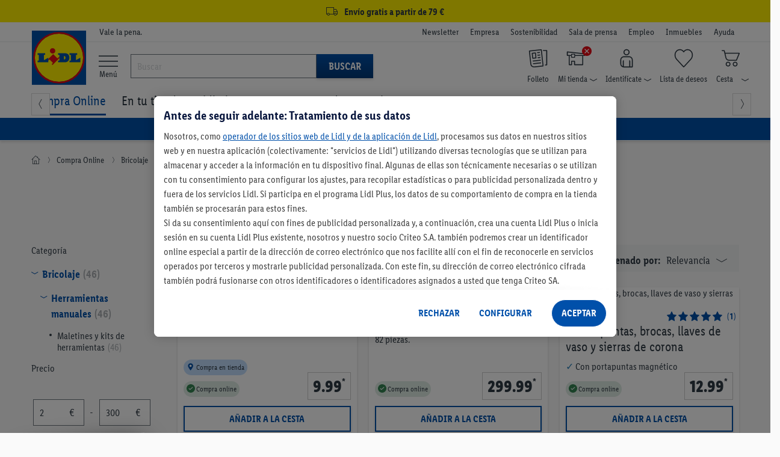

--- FILE ---
content_type: text/html; charset=utf-8
request_url: https://www.google.com/recaptcha/api2/anchor?ar=1&k=6LethqgZAAAAAEZwXwfi_iP0dceTTwTKFX7moBuH&co=aHR0cHM6Ly93d3cubGlkbC5lczo0NDM.&hl=en&v=N67nZn4AqZkNcbeMu4prBgzg&size=invisible&anchor-ms=20000&execute-ms=30000&cb=8198m4axkm52
body_size: 49722
content:
<!DOCTYPE HTML><html dir="ltr" lang="en"><head><meta http-equiv="Content-Type" content="text/html; charset=UTF-8">
<meta http-equiv="X-UA-Compatible" content="IE=edge">
<title>reCAPTCHA</title>
<style type="text/css">
/* cyrillic-ext */
@font-face {
  font-family: 'Roboto';
  font-style: normal;
  font-weight: 400;
  font-stretch: 100%;
  src: url(//fonts.gstatic.com/s/roboto/v48/KFO7CnqEu92Fr1ME7kSn66aGLdTylUAMa3GUBHMdazTgWw.woff2) format('woff2');
  unicode-range: U+0460-052F, U+1C80-1C8A, U+20B4, U+2DE0-2DFF, U+A640-A69F, U+FE2E-FE2F;
}
/* cyrillic */
@font-face {
  font-family: 'Roboto';
  font-style: normal;
  font-weight: 400;
  font-stretch: 100%;
  src: url(//fonts.gstatic.com/s/roboto/v48/KFO7CnqEu92Fr1ME7kSn66aGLdTylUAMa3iUBHMdazTgWw.woff2) format('woff2');
  unicode-range: U+0301, U+0400-045F, U+0490-0491, U+04B0-04B1, U+2116;
}
/* greek-ext */
@font-face {
  font-family: 'Roboto';
  font-style: normal;
  font-weight: 400;
  font-stretch: 100%;
  src: url(//fonts.gstatic.com/s/roboto/v48/KFO7CnqEu92Fr1ME7kSn66aGLdTylUAMa3CUBHMdazTgWw.woff2) format('woff2');
  unicode-range: U+1F00-1FFF;
}
/* greek */
@font-face {
  font-family: 'Roboto';
  font-style: normal;
  font-weight: 400;
  font-stretch: 100%;
  src: url(//fonts.gstatic.com/s/roboto/v48/KFO7CnqEu92Fr1ME7kSn66aGLdTylUAMa3-UBHMdazTgWw.woff2) format('woff2');
  unicode-range: U+0370-0377, U+037A-037F, U+0384-038A, U+038C, U+038E-03A1, U+03A3-03FF;
}
/* math */
@font-face {
  font-family: 'Roboto';
  font-style: normal;
  font-weight: 400;
  font-stretch: 100%;
  src: url(//fonts.gstatic.com/s/roboto/v48/KFO7CnqEu92Fr1ME7kSn66aGLdTylUAMawCUBHMdazTgWw.woff2) format('woff2');
  unicode-range: U+0302-0303, U+0305, U+0307-0308, U+0310, U+0312, U+0315, U+031A, U+0326-0327, U+032C, U+032F-0330, U+0332-0333, U+0338, U+033A, U+0346, U+034D, U+0391-03A1, U+03A3-03A9, U+03B1-03C9, U+03D1, U+03D5-03D6, U+03F0-03F1, U+03F4-03F5, U+2016-2017, U+2034-2038, U+203C, U+2040, U+2043, U+2047, U+2050, U+2057, U+205F, U+2070-2071, U+2074-208E, U+2090-209C, U+20D0-20DC, U+20E1, U+20E5-20EF, U+2100-2112, U+2114-2115, U+2117-2121, U+2123-214F, U+2190, U+2192, U+2194-21AE, U+21B0-21E5, U+21F1-21F2, U+21F4-2211, U+2213-2214, U+2216-22FF, U+2308-230B, U+2310, U+2319, U+231C-2321, U+2336-237A, U+237C, U+2395, U+239B-23B7, U+23D0, U+23DC-23E1, U+2474-2475, U+25AF, U+25B3, U+25B7, U+25BD, U+25C1, U+25CA, U+25CC, U+25FB, U+266D-266F, U+27C0-27FF, U+2900-2AFF, U+2B0E-2B11, U+2B30-2B4C, U+2BFE, U+3030, U+FF5B, U+FF5D, U+1D400-1D7FF, U+1EE00-1EEFF;
}
/* symbols */
@font-face {
  font-family: 'Roboto';
  font-style: normal;
  font-weight: 400;
  font-stretch: 100%;
  src: url(//fonts.gstatic.com/s/roboto/v48/KFO7CnqEu92Fr1ME7kSn66aGLdTylUAMaxKUBHMdazTgWw.woff2) format('woff2');
  unicode-range: U+0001-000C, U+000E-001F, U+007F-009F, U+20DD-20E0, U+20E2-20E4, U+2150-218F, U+2190, U+2192, U+2194-2199, U+21AF, U+21E6-21F0, U+21F3, U+2218-2219, U+2299, U+22C4-22C6, U+2300-243F, U+2440-244A, U+2460-24FF, U+25A0-27BF, U+2800-28FF, U+2921-2922, U+2981, U+29BF, U+29EB, U+2B00-2BFF, U+4DC0-4DFF, U+FFF9-FFFB, U+10140-1018E, U+10190-1019C, U+101A0, U+101D0-101FD, U+102E0-102FB, U+10E60-10E7E, U+1D2C0-1D2D3, U+1D2E0-1D37F, U+1F000-1F0FF, U+1F100-1F1AD, U+1F1E6-1F1FF, U+1F30D-1F30F, U+1F315, U+1F31C, U+1F31E, U+1F320-1F32C, U+1F336, U+1F378, U+1F37D, U+1F382, U+1F393-1F39F, U+1F3A7-1F3A8, U+1F3AC-1F3AF, U+1F3C2, U+1F3C4-1F3C6, U+1F3CA-1F3CE, U+1F3D4-1F3E0, U+1F3ED, U+1F3F1-1F3F3, U+1F3F5-1F3F7, U+1F408, U+1F415, U+1F41F, U+1F426, U+1F43F, U+1F441-1F442, U+1F444, U+1F446-1F449, U+1F44C-1F44E, U+1F453, U+1F46A, U+1F47D, U+1F4A3, U+1F4B0, U+1F4B3, U+1F4B9, U+1F4BB, U+1F4BF, U+1F4C8-1F4CB, U+1F4D6, U+1F4DA, U+1F4DF, U+1F4E3-1F4E6, U+1F4EA-1F4ED, U+1F4F7, U+1F4F9-1F4FB, U+1F4FD-1F4FE, U+1F503, U+1F507-1F50B, U+1F50D, U+1F512-1F513, U+1F53E-1F54A, U+1F54F-1F5FA, U+1F610, U+1F650-1F67F, U+1F687, U+1F68D, U+1F691, U+1F694, U+1F698, U+1F6AD, U+1F6B2, U+1F6B9-1F6BA, U+1F6BC, U+1F6C6-1F6CF, U+1F6D3-1F6D7, U+1F6E0-1F6EA, U+1F6F0-1F6F3, U+1F6F7-1F6FC, U+1F700-1F7FF, U+1F800-1F80B, U+1F810-1F847, U+1F850-1F859, U+1F860-1F887, U+1F890-1F8AD, U+1F8B0-1F8BB, U+1F8C0-1F8C1, U+1F900-1F90B, U+1F93B, U+1F946, U+1F984, U+1F996, U+1F9E9, U+1FA00-1FA6F, U+1FA70-1FA7C, U+1FA80-1FA89, U+1FA8F-1FAC6, U+1FACE-1FADC, U+1FADF-1FAE9, U+1FAF0-1FAF8, U+1FB00-1FBFF;
}
/* vietnamese */
@font-face {
  font-family: 'Roboto';
  font-style: normal;
  font-weight: 400;
  font-stretch: 100%;
  src: url(//fonts.gstatic.com/s/roboto/v48/KFO7CnqEu92Fr1ME7kSn66aGLdTylUAMa3OUBHMdazTgWw.woff2) format('woff2');
  unicode-range: U+0102-0103, U+0110-0111, U+0128-0129, U+0168-0169, U+01A0-01A1, U+01AF-01B0, U+0300-0301, U+0303-0304, U+0308-0309, U+0323, U+0329, U+1EA0-1EF9, U+20AB;
}
/* latin-ext */
@font-face {
  font-family: 'Roboto';
  font-style: normal;
  font-weight: 400;
  font-stretch: 100%;
  src: url(//fonts.gstatic.com/s/roboto/v48/KFO7CnqEu92Fr1ME7kSn66aGLdTylUAMa3KUBHMdazTgWw.woff2) format('woff2');
  unicode-range: U+0100-02BA, U+02BD-02C5, U+02C7-02CC, U+02CE-02D7, U+02DD-02FF, U+0304, U+0308, U+0329, U+1D00-1DBF, U+1E00-1E9F, U+1EF2-1EFF, U+2020, U+20A0-20AB, U+20AD-20C0, U+2113, U+2C60-2C7F, U+A720-A7FF;
}
/* latin */
@font-face {
  font-family: 'Roboto';
  font-style: normal;
  font-weight: 400;
  font-stretch: 100%;
  src: url(//fonts.gstatic.com/s/roboto/v48/KFO7CnqEu92Fr1ME7kSn66aGLdTylUAMa3yUBHMdazQ.woff2) format('woff2');
  unicode-range: U+0000-00FF, U+0131, U+0152-0153, U+02BB-02BC, U+02C6, U+02DA, U+02DC, U+0304, U+0308, U+0329, U+2000-206F, U+20AC, U+2122, U+2191, U+2193, U+2212, U+2215, U+FEFF, U+FFFD;
}
/* cyrillic-ext */
@font-face {
  font-family: 'Roboto';
  font-style: normal;
  font-weight: 500;
  font-stretch: 100%;
  src: url(//fonts.gstatic.com/s/roboto/v48/KFO7CnqEu92Fr1ME7kSn66aGLdTylUAMa3GUBHMdazTgWw.woff2) format('woff2');
  unicode-range: U+0460-052F, U+1C80-1C8A, U+20B4, U+2DE0-2DFF, U+A640-A69F, U+FE2E-FE2F;
}
/* cyrillic */
@font-face {
  font-family: 'Roboto';
  font-style: normal;
  font-weight: 500;
  font-stretch: 100%;
  src: url(//fonts.gstatic.com/s/roboto/v48/KFO7CnqEu92Fr1ME7kSn66aGLdTylUAMa3iUBHMdazTgWw.woff2) format('woff2');
  unicode-range: U+0301, U+0400-045F, U+0490-0491, U+04B0-04B1, U+2116;
}
/* greek-ext */
@font-face {
  font-family: 'Roboto';
  font-style: normal;
  font-weight: 500;
  font-stretch: 100%;
  src: url(//fonts.gstatic.com/s/roboto/v48/KFO7CnqEu92Fr1ME7kSn66aGLdTylUAMa3CUBHMdazTgWw.woff2) format('woff2');
  unicode-range: U+1F00-1FFF;
}
/* greek */
@font-face {
  font-family: 'Roboto';
  font-style: normal;
  font-weight: 500;
  font-stretch: 100%;
  src: url(//fonts.gstatic.com/s/roboto/v48/KFO7CnqEu92Fr1ME7kSn66aGLdTylUAMa3-UBHMdazTgWw.woff2) format('woff2');
  unicode-range: U+0370-0377, U+037A-037F, U+0384-038A, U+038C, U+038E-03A1, U+03A3-03FF;
}
/* math */
@font-face {
  font-family: 'Roboto';
  font-style: normal;
  font-weight: 500;
  font-stretch: 100%;
  src: url(//fonts.gstatic.com/s/roboto/v48/KFO7CnqEu92Fr1ME7kSn66aGLdTylUAMawCUBHMdazTgWw.woff2) format('woff2');
  unicode-range: U+0302-0303, U+0305, U+0307-0308, U+0310, U+0312, U+0315, U+031A, U+0326-0327, U+032C, U+032F-0330, U+0332-0333, U+0338, U+033A, U+0346, U+034D, U+0391-03A1, U+03A3-03A9, U+03B1-03C9, U+03D1, U+03D5-03D6, U+03F0-03F1, U+03F4-03F5, U+2016-2017, U+2034-2038, U+203C, U+2040, U+2043, U+2047, U+2050, U+2057, U+205F, U+2070-2071, U+2074-208E, U+2090-209C, U+20D0-20DC, U+20E1, U+20E5-20EF, U+2100-2112, U+2114-2115, U+2117-2121, U+2123-214F, U+2190, U+2192, U+2194-21AE, U+21B0-21E5, U+21F1-21F2, U+21F4-2211, U+2213-2214, U+2216-22FF, U+2308-230B, U+2310, U+2319, U+231C-2321, U+2336-237A, U+237C, U+2395, U+239B-23B7, U+23D0, U+23DC-23E1, U+2474-2475, U+25AF, U+25B3, U+25B7, U+25BD, U+25C1, U+25CA, U+25CC, U+25FB, U+266D-266F, U+27C0-27FF, U+2900-2AFF, U+2B0E-2B11, U+2B30-2B4C, U+2BFE, U+3030, U+FF5B, U+FF5D, U+1D400-1D7FF, U+1EE00-1EEFF;
}
/* symbols */
@font-face {
  font-family: 'Roboto';
  font-style: normal;
  font-weight: 500;
  font-stretch: 100%;
  src: url(//fonts.gstatic.com/s/roboto/v48/KFO7CnqEu92Fr1ME7kSn66aGLdTylUAMaxKUBHMdazTgWw.woff2) format('woff2');
  unicode-range: U+0001-000C, U+000E-001F, U+007F-009F, U+20DD-20E0, U+20E2-20E4, U+2150-218F, U+2190, U+2192, U+2194-2199, U+21AF, U+21E6-21F0, U+21F3, U+2218-2219, U+2299, U+22C4-22C6, U+2300-243F, U+2440-244A, U+2460-24FF, U+25A0-27BF, U+2800-28FF, U+2921-2922, U+2981, U+29BF, U+29EB, U+2B00-2BFF, U+4DC0-4DFF, U+FFF9-FFFB, U+10140-1018E, U+10190-1019C, U+101A0, U+101D0-101FD, U+102E0-102FB, U+10E60-10E7E, U+1D2C0-1D2D3, U+1D2E0-1D37F, U+1F000-1F0FF, U+1F100-1F1AD, U+1F1E6-1F1FF, U+1F30D-1F30F, U+1F315, U+1F31C, U+1F31E, U+1F320-1F32C, U+1F336, U+1F378, U+1F37D, U+1F382, U+1F393-1F39F, U+1F3A7-1F3A8, U+1F3AC-1F3AF, U+1F3C2, U+1F3C4-1F3C6, U+1F3CA-1F3CE, U+1F3D4-1F3E0, U+1F3ED, U+1F3F1-1F3F3, U+1F3F5-1F3F7, U+1F408, U+1F415, U+1F41F, U+1F426, U+1F43F, U+1F441-1F442, U+1F444, U+1F446-1F449, U+1F44C-1F44E, U+1F453, U+1F46A, U+1F47D, U+1F4A3, U+1F4B0, U+1F4B3, U+1F4B9, U+1F4BB, U+1F4BF, U+1F4C8-1F4CB, U+1F4D6, U+1F4DA, U+1F4DF, U+1F4E3-1F4E6, U+1F4EA-1F4ED, U+1F4F7, U+1F4F9-1F4FB, U+1F4FD-1F4FE, U+1F503, U+1F507-1F50B, U+1F50D, U+1F512-1F513, U+1F53E-1F54A, U+1F54F-1F5FA, U+1F610, U+1F650-1F67F, U+1F687, U+1F68D, U+1F691, U+1F694, U+1F698, U+1F6AD, U+1F6B2, U+1F6B9-1F6BA, U+1F6BC, U+1F6C6-1F6CF, U+1F6D3-1F6D7, U+1F6E0-1F6EA, U+1F6F0-1F6F3, U+1F6F7-1F6FC, U+1F700-1F7FF, U+1F800-1F80B, U+1F810-1F847, U+1F850-1F859, U+1F860-1F887, U+1F890-1F8AD, U+1F8B0-1F8BB, U+1F8C0-1F8C1, U+1F900-1F90B, U+1F93B, U+1F946, U+1F984, U+1F996, U+1F9E9, U+1FA00-1FA6F, U+1FA70-1FA7C, U+1FA80-1FA89, U+1FA8F-1FAC6, U+1FACE-1FADC, U+1FADF-1FAE9, U+1FAF0-1FAF8, U+1FB00-1FBFF;
}
/* vietnamese */
@font-face {
  font-family: 'Roboto';
  font-style: normal;
  font-weight: 500;
  font-stretch: 100%;
  src: url(//fonts.gstatic.com/s/roboto/v48/KFO7CnqEu92Fr1ME7kSn66aGLdTylUAMa3OUBHMdazTgWw.woff2) format('woff2');
  unicode-range: U+0102-0103, U+0110-0111, U+0128-0129, U+0168-0169, U+01A0-01A1, U+01AF-01B0, U+0300-0301, U+0303-0304, U+0308-0309, U+0323, U+0329, U+1EA0-1EF9, U+20AB;
}
/* latin-ext */
@font-face {
  font-family: 'Roboto';
  font-style: normal;
  font-weight: 500;
  font-stretch: 100%;
  src: url(//fonts.gstatic.com/s/roboto/v48/KFO7CnqEu92Fr1ME7kSn66aGLdTylUAMa3KUBHMdazTgWw.woff2) format('woff2');
  unicode-range: U+0100-02BA, U+02BD-02C5, U+02C7-02CC, U+02CE-02D7, U+02DD-02FF, U+0304, U+0308, U+0329, U+1D00-1DBF, U+1E00-1E9F, U+1EF2-1EFF, U+2020, U+20A0-20AB, U+20AD-20C0, U+2113, U+2C60-2C7F, U+A720-A7FF;
}
/* latin */
@font-face {
  font-family: 'Roboto';
  font-style: normal;
  font-weight: 500;
  font-stretch: 100%;
  src: url(//fonts.gstatic.com/s/roboto/v48/KFO7CnqEu92Fr1ME7kSn66aGLdTylUAMa3yUBHMdazQ.woff2) format('woff2');
  unicode-range: U+0000-00FF, U+0131, U+0152-0153, U+02BB-02BC, U+02C6, U+02DA, U+02DC, U+0304, U+0308, U+0329, U+2000-206F, U+20AC, U+2122, U+2191, U+2193, U+2212, U+2215, U+FEFF, U+FFFD;
}
/* cyrillic-ext */
@font-face {
  font-family: 'Roboto';
  font-style: normal;
  font-weight: 900;
  font-stretch: 100%;
  src: url(//fonts.gstatic.com/s/roboto/v48/KFO7CnqEu92Fr1ME7kSn66aGLdTylUAMa3GUBHMdazTgWw.woff2) format('woff2');
  unicode-range: U+0460-052F, U+1C80-1C8A, U+20B4, U+2DE0-2DFF, U+A640-A69F, U+FE2E-FE2F;
}
/* cyrillic */
@font-face {
  font-family: 'Roboto';
  font-style: normal;
  font-weight: 900;
  font-stretch: 100%;
  src: url(//fonts.gstatic.com/s/roboto/v48/KFO7CnqEu92Fr1ME7kSn66aGLdTylUAMa3iUBHMdazTgWw.woff2) format('woff2');
  unicode-range: U+0301, U+0400-045F, U+0490-0491, U+04B0-04B1, U+2116;
}
/* greek-ext */
@font-face {
  font-family: 'Roboto';
  font-style: normal;
  font-weight: 900;
  font-stretch: 100%;
  src: url(//fonts.gstatic.com/s/roboto/v48/KFO7CnqEu92Fr1ME7kSn66aGLdTylUAMa3CUBHMdazTgWw.woff2) format('woff2');
  unicode-range: U+1F00-1FFF;
}
/* greek */
@font-face {
  font-family: 'Roboto';
  font-style: normal;
  font-weight: 900;
  font-stretch: 100%;
  src: url(//fonts.gstatic.com/s/roboto/v48/KFO7CnqEu92Fr1ME7kSn66aGLdTylUAMa3-UBHMdazTgWw.woff2) format('woff2');
  unicode-range: U+0370-0377, U+037A-037F, U+0384-038A, U+038C, U+038E-03A1, U+03A3-03FF;
}
/* math */
@font-face {
  font-family: 'Roboto';
  font-style: normal;
  font-weight: 900;
  font-stretch: 100%;
  src: url(//fonts.gstatic.com/s/roboto/v48/KFO7CnqEu92Fr1ME7kSn66aGLdTylUAMawCUBHMdazTgWw.woff2) format('woff2');
  unicode-range: U+0302-0303, U+0305, U+0307-0308, U+0310, U+0312, U+0315, U+031A, U+0326-0327, U+032C, U+032F-0330, U+0332-0333, U+0338, U+033A, U+0346, U+034D, U+0391-03A1, U+03A3-03A9, U+03B1-03C9, U+03D1, U+03D5-03D6, U+03F0-03F1, U+03F4-03F5, U+2016-2017, U+2034-2038, U+203C, U+2040, U+2043, U+2047, U+2050, U+2057, U+205F, U+2070-2071, U+2074-208E, U+2090-209C, U+20D0-20DC, U+20E1, U+20E5-20EF, U+2100-2112, U+2114-2115, U+2117-2121, U+2123-214F, U+2190, U+2192, U+2194-21AE, U+21B0-21E5, U+21F1-21F2, U+21F4-2211, U+2213-2214, U+2216-22FF, U+2308-230B, U+2310, U+2319, U+231C-2321, U+2336-237A, U+237C, U+2395, U+239B-23B7, U+23D0, U+23DC-23E1, U+2474-2475, U+25AF, U+25B3, U+25B7, U+25BD, U+25C1, U+25CA, U+25CC, U+25FB, U+266D-266F, U+27C0-27FF, U+2900-2AFF, U+2B0E-2B11, U+2B30-2B4C, U+2BFE, U+3030, U+FF5B, U+FF5D, U+1D400-1D7FF, U+1EE00-1EEFF;
}
/* symbols */
@font-face {
  font-family: 'Roboto';
  font-style: normal;
  font-weight: 900;
  font-stretch: 100%;
  src: url(//fonts.gstatic.com/s/roboto/v48/KFO7CnqEu92Fr1ME7kSn66aGLdTylUAMaxKUBHMdazTgWw.woff2) format('woff2');
  unicode-range: U+0001-000C, U+000E-001F, U+007F-009F, U+20DD-20E0, U+20E2-20E4, U+2150-218F, U+2190, U+2192, U+2194-2199, U+21AF, U+21E6-21F0, U+21F3, U+2218-2219, U+2299, U+22C4-22C6, U+2300-243F, U+2440-244A, U+2460-24FF, U+25A0-27BF, U+2800-28FF, U+2921-2922, U+2981, U+29BF, U+29EB, U+2B00-2BFF, U+4DC0-4DFF, U+FFF9-FFFB, U+10140-1018E, U+10190-1019C, U+101A0, U+101D0-101FD, U+102E0-102FB, U+10E60-10E7E, U+1D2C0-1D2D3, U+1D2E0-1D37F, U+1F000-1F0FF, U+1F100-1F1AD, U+1F1E6-1F1FF, U+1F30D-1F30F, U+1F315, U+1F31C, U+1F31E, U+1F320-1F32C, U+1F336, U+1F378, U+1F37D, U+1F382, U+1F393-1F39F, U+1F3A7-1F3A8, U+1F3AC-1F3AF, U+1F3C2, U+1F3C4-1F3C6, U+1F3CA-1F3CE, U+1F3D4-1F3E0, U+1F3ED, U+1F3F1-1F3F3, U+1F3F5-1F3F7, U+1F408, U+1F415, U+1F41F, U+1F426, U+1F43F, U+1F441-1F442, U+1F444, U+1F446-1F449, U+1F44C-1F44E, U+1F453, U+1F46A, U+1F47D, U+1F4A3, U+1F4B0, U+1F4B3, U+1F4B9, U+1F4BB, U+1F4BF, U+1F4C8-1F4CB, U+1F4D6, U+1F4DA, U+1F4DF, U+1F4E3-1F4E6, U+1F4EA-1F4ED, U+1F4F7, U+1F4F9-1F4FB, U+1F4FD-1F4FE, U+1F503, U+1F507-1F50B, U+1F50D, U+1F512-1F513, U+1F53E-1F54A, U+1F54F-1F5FA, U+1F610, U+1F650-1F67F, U+1F687, U+1F68D, U+1F691, U+1F694, U+1F698, U+1F6AD, U+1F6B2, U+1F6B9-1F6BA, U+1F6BC, U+1F6C6-1F6CF, U+1F6D3-1F6D7, U+1F6E0-1F6EA, U+1F6F0-1F6F3, U+1F6F7-1F6FC, U+1F700-1F7FF, U+1F800-1F80B, U+1F810-1F847, U+1F850-1F859, U+1F860-1F887, U+1F890-1F8AD, U+1F8B0-1F8BB, U+1F8C0-1F8C1, U+1F900-1F90B, U+1F93B, U+1F946, U+1F984, U+1F996, U+1F9E9, U+1FA00-1FA6F, U+1FA70-1FA7C, U+1FA80-1FA89, U+1FA8F-1FAC6, U+1FACE-1FADC, U+1FADF-1FAE9, U+1FAF0-1FAF8, U+1FB00-1FBFF;
}
/* vietnamese */
@font-face {
  font-family: 'Roboto';
  font-style: normal;
  font-weight: 900;
  font-stretch: 100%;
  src: url(//fonts.gstatic.com/s/roboto/v48/KFO7CnqEu92Fr1ME7kSn66aGLdTylUAMa3OUBHMdazTgWw.woff2) format('woff2');
  unicode-range: U+0102-0103, U+0110-0111, U+0128-0129, U+0168-0169, U+01A0-01A1, U+01AF-01B0, U+0300-0301, U+0303-0304, U+0308-0309, U+0323, U+0329, U+1EA0-1EF9, U+20AB;
}
/* latin-ext */
@font-face {
  font-family: 'Roboto';
  font-style: normal;
  font-weight: 900;
  font-stretch: 100%;
  src: url(//fonts.gstatic.com/s/roboto/v48/KFO7CnqEu92Fr1ME7kSn66aGLdTylUAMa3KUBHMdazTgWw.woff2) format('woff2');
  unicode-range: U+0100-02BA, U+02BD-02C5, U+02C7-02CC, U+02CE-02D7, U+02DD-02FF, U+0304, U+0308, U+0329, U+1D00-1DBF, U+1E00-1E9F, U+1EF2-1EFF, U+2020, U+20A0-20AB, U+20AD-20C0, U+2113, U+2C60-2C7F, U+A720-A7FF;
}
/* latin */
@font-face {
  font-family: 'Roboto';
  font-style: normal;
  font-weight: 900;
  font-stretch: 100%;
  src: url(//fonts.gstatic.com/s/roboto/v48/KFO7CnqEu92Fr1ME7kSn66aGLdTylUAMa3yUBHMdazQ.woff2) format('woff2');
  unicode-range: U+0000-00FF, U+0131, U+0152-0153, U+02BB-02BC, U+02C6, U+02DA, U+02DC, U+0304, U+0308, U+0329, U+2000-206F, U+20AC, U+2122, U+2191, U+2193, U+2212, U+2215, U+FEFF, U+FFFD;
}

</style>
<link rel="stylesheet" type="text/css" href="https://www.gstatic.com/recaptcha/releases/N67nZn4AqZkNcbeMu4prBgzg/styles__ltr.css">
<script nonce="-IUXWJ8qGp1ZHZN8bpRjkw" type="text/javascript">window['__recaptcha_api'] = 'https://www.google.com/recaptcha/api2/';</script>
<script type="text/javascript" src="https://www.gstatic.com/recaptcha/releases/N67nZn4AqZkNcbeMu4prBgzg/recaptcha__en.js" nonce="-IUXWJ8qGp1ZHZN8bpRjkw">
      
    </script></head>
<body><div id="rc-anchor-alert" class="rc-anchor-alert"></div>
<input type="hidden" id="recaptcha-token" value="[base64]">
<script type="text/javascript" nonce="-IUXWJ8qGp1ZHZN8bpRjkw">
      recaptcha.anchor.Main.init("[\x22ainput\x22,[\x22bgdata\x22,\x22\x22,\[base64]/[base64]/[base64]/ZyhXLGgpOnEoW04sMjEsbF0sVywwKSxoKSxmYWxzZSxmYWxzZSl9Y2F0Y2goayl7RygzNTgsVyk/[base64]/[base64]/[base64]/[base64]/[base64]/[base64]/[base64]/bmV3IEJbT10oRFswXSk6dz09Mj9uZXcgQltPXShEWzBdLERbMV0pOnc9PTM/bmV3IEJbT10oRFswXSxEWzFdLERbMl0pOnc9PTQ/[base64]/[base64]/[base64]/[base64]/[base64]\\u003d\x22,\[base64]\\u003d\\u003d\x22,\x22TcOww7XCicO7FsOdwrnCiGk2G8OBJ1TChGQyw6bDqzXCtXk9asOcw4UCw5LCoFNtBDXDlsKmw6wbEMKSw7LDhcOdWMOBwpAYcSbCs1bDiRdGw5TComNgQcKNO27DqQ9iw4BlesKHB8K0OcKqWFoMwowcwpN/[base64]/CqsKbIcKMwp3DmMOPw4YYw6zDlsO2wqpENioxwpfDtsOnTULDpcO8TcOhwoU0UMOTaVNZbRzDm8K7ccK0wqfCkMOuWm/CgRrDr2nCpw9IX8OALcO7wozDj8OPwoVewqpPdnhuPMOUwo0RK8OxSwPCvsKubkLDqCcHVF5kNVzCtsK0wpQvMibCicKCWW7Djg/[base64]/FWHCocKvw4wow5xew6ckIMKkw7xHw4N/ADnDux7ClcK/w6Utw7Mow53Cj8KcH8KbXyLDuMOCFsO6I3rCmsKCDhDDtnRkfRPDtCvDu1kKe8OFGcKwwqPDssK0b8Kewro7w6YAUmEiwrEhw5DCssO7YsKLw6o4wrY9H8K3wqXCjcOIwo0SHcKBw55mwp3CmkLCtsO5w6HCi8K/[base64]/[base64]/RjExwoMdIwRCN8K+w4sVMcOJw7/CiMOPI3IwXcK/wpnCmXZuwoPCoB3CkgQfw4Y2OyQ2w6bDm0x4ITjCkQszw5vCnRzCu00Tw55DPMOsw6zDuDHDg8Kgw7pQwq/[base64]/Dk8KRE8OuwrLCtklMw5JFSsKDw5N4I37CtsK9ZcKkwrF8wqZbWlAAOsO4wpnDm8OXcMKcAcOWw5vClQkow6/Cj8KXO8KLLxXDnnJRwrXDusK5worDsMKhw6BCLcOAw4QXFMOhEHg+wpjDricAZF8sFhvDhEDDmkM3Tn3CuMKnw5xsXcOoew4VwpJafsOmw7JIwp/CjnADY8OwwophScK7wqomeGJlw7UTwowDwrDDtMKmw5PDt1x+w5UHw43DhhwGYMOwwpghA8KEYU7CsG7Cs2EGS8OYW13ClRY1MMK3JMKmw4DCqgHCum4HwqJVwqZQw6piw5TDjcOyw4LDtsK/egHDniMmf2ViElgtwo1awqENwptbw4hyFx7Dph3CnsK3w5kew61lwpTCpHQfw4XCjSDCmMKSw6rCpXzDnz/CkMKeMx9PBcOZw7RSwpLCg8OSwrofwppUw6YBSMOLwrXDncKzO1HCpsOSwpk0w6/DvDYrw5TDn8KWM3IFcyvCqAVLaMOzRULDl8KqwprCsgTCqcO0w6rCvcKYwpI2bsKiVMK0KsOvwp/Dl25CwrFewojCiWkRA8KsUcKlRC/ChmMREMKLwoTDrcORKAEtD2XCmmnCjnbCo2QSCMOQbcOTYkHCsVTDqQXDjVfDq8OGXsO0wpfCkMOfwoZnOBHDscOSIsOkwqfChcKdAMKhVRhfTl7DkcOYNcOJKH0Aw5hnw7nDgyQUw6DDrMKIwp8Vw6gNcFEZDiZKwqxSwrvChFMObsKCw5/CmCokAgrDrD15NsKiVcKTbzHDg8Owwo4yAMKvGAN2w4MewozDv8O6BR3DgWHDvsKhME41w5TCucKqw4TCl8ONwpvCv1MtwpnCvTfCk8O/BEhRazcqwqfCs8OSw6TCrsKww68ZXS58VUUnw43Ct3DCsQjCm8O/w4jDnsKWRHDDuk3Ct8ORw4nDj8OVw4I9DxfDlSROFmPCgcO9O03CpXrCucOewovChkEdZxZpwr3Dn1XDhEtPHU4hw4PCrhZ7Zy1lFcOfb8OMAQPDrcKEQcOVwrErenBAwq3DuMO+H8KmWXkrBMKSw47CgzfClWwXwoDDmMOuwr/CpMOOw7zCksKKw744w7nCi8KzG8KOwrHCvgdgwqAFQ1TCo8OJw4DDv8KlX8OLa0rCpsOhSQbCpULDuMKgwr09D8KtwpjDl3rCvcOYYy1nScKNMsOQw7DDvsKtwqFLwq3DnFFHw5nDksKuw5p8OcOwf8KialvCtcOcVsK6wrkMLE86SsK2w5JdwoxnCMKBJsO8w6/[base64]/wr/Cmh/Cu8KtwpNAw5ROwr3CjUBCUcO4Plshwpx8w7IywoTDryIEbsKfw6Jqw7fDt8OXw4LCjTUvUijDh8Kyw5w5w7fCr3J8B8OAX8Kbw4N9wq1bTwnCusOUwrDDl2NDw5/DgR8xw7vDjxB7wpzDghpMwp9vaTnCv2vCmMKZwozCmMOCwr92w5jChsOfUlXDpsKra8K6wpdYwrIuw57ClyMjwpY/wqLDvgBMw47DvsOXwoJrYCDDqlQQw4nCgGnDsGbDtsOzP8KfbMKJwpnCpcOAwqvDisKAPsK6wpvDtsKXw4cxw6NFRg4laktkQMKaZDbDjcKZUMKew450AQVNwo1zJsKmO8K9PMK3w5M6woUsEMOSwr08GcKPw5M8w4loRsKva8OSAsOuTGFywr/DtEfDgMKYwpHDo8KuTMKnYnIVHnEVc3x7wq0HTlHDk8KrwowRCUZZw5whfXXCicOVwp/[base64]/wpHCll3CrMO0EsOmUMO6UHt8HMKUwpfDqcOEw6lODsOaZ8KZfMOvE8KbwqtmwoACw6nChG4Pwp/CilxrwrXDuCFUwrTDikh/[base64]/[base64]/[base64]/Uz3DgATCq8OGwovDlhNNwpzDk8KdP0TDncKOfcOeZsOYwo/Ch3LCr3xQN0bDrFpHwpfDmHA8cMKqCcKOUlTDt1zCl10cZcOTPsOYw47CrX4twoLCusKbw6dtIBDDqGFyPz/Dl1AYwrfDo2XCmGbCmhF4wr4MwpXCuFBwP3gLbcKcL28tNMOLwp8LwrIOw4kVw4M4bxrDmkd3IsOET8KPw7/CuMKVw6nCmXIUY8Oew74QVsOxFGxjQ0oWwqMZwrJYworDj8K1Y8OAwoLCg8KiQQJII1fDpMORwq8pw7ZtwpjDmibCpMKIwot8wrDCuCbCicKcMR8dL0XDrsODaQY7w5zDiQrCuMOiw7B5Mlx/wqU3MMKSQ8Oyw6MqwrE7F8Khw6HClcOgIsKdwp5DMiLDl1VNGsKbfS/[base64]/CshLDpw9IwoR4JHxCTVTDk2PCn8KRGQvDkcKPwpgAeMOkwoHDm8Ojw6/[base64]/CmcOzey1UwowWwoELGsKrw797w7ZWwqbDnVnCjcK6AsKqwrdQw6NTw4fCg3kow5zDlADCqMONw4hgTgN6wqbDi01Rwr9qTMK/w7PDsn1yw4TDocKgA8KzCxLCvjLCpFdRw5tqwpIlVsOodDwqwpHCj8OCw4LCscOYwqLDscO5B8KUWsKrwr7CrsK/woHDtsKeNMOCwqYVwpluecOXw7bCq8Kow4fDtsKKw5PCsApmwqPCuX9GKSjCqHPCsQIIwoHCiMO2WcOxwprDi8KRw4wEYk7DiTPCsMK0wrHCiTYMw7ozTsOsw5HCkMKBw63Cq8K5A8OzCMKgw57DpsOmw6HCjRjCt24iw4nClSXClU9tw7XClTx5wp7DpWlrwq7Cq0/[base64]/G8OTTMKNwp1jWRojJ2rCkwUBwrzDtHzDpsKhdFzCqMO6EcO/w7TDqcK8G8KWPcOgF2PCsMOtMjBiw7cjUMKmIcOswpjDugYXGQjDiwsuwpV8woo3ZwUvKcKRecKewrcNw6Iqw7RfTsOUwoVBw78xWcK7KsOAwpxyw6HDp8OMYjMVEA/[base64]/CoFvCnMK8w6bCqV1DZ8Kpw7QID0MFfXvChcOXTWjDvsKMwoZNw7I1WV/DtTURwpLDnMKSw5XCkcKmw4ZEWSYjC1wDVxvCocOqe3plw57CsF/Cmm0UwogVwqEWwqLDksOfw70hw5rCicKdwpHCvSPDgQHCtxRxwqY9YGHCksKTw7jCoMKvwpvCtsKgX8O+LMOaw4XDonXClMKbwrV2wojCvklSw5vCp8KcHjMOwrjCgTfDtB3CqcKnwq/CvXtLwq9IwrDCgsOUK8OJbsOWdHVWJiMAccKawpQ7wq4LexBqTcOIJSENIBnCuTp+UcOnKxN8HcKoL3PClHHCmHUWw4Znw5/CrMOiw7QbwrjDrSYfKjZPwqrClMOyw4bCjUXDhQHDk8O9wqdew4HCkQJIwobDvA/[base64]/CksKPBcOjw67Dqyhsw7nCgUhlwr13w4/DjxXDosO1wotHJ8KLwo/DrsO0w7HCt8K9w5tcPAHDm3hVdcOSwovCuMK/w4jCksKHw7jCqsK+J8OBSmnCqsO6woQ7KF5UAMOrOlfCtsOAwpPCi8OYWsKRwpPDlE/[base64]/w7IIIj3CusK2wpnChsOeEG/[base64]/NMOYGcO7CVrCvMO9VlhWwrfDu8OxwpTClEnDsUnDn8ODwonClMKKw44XwrXDvcOJw5jCkipmOsK2wozDscKtw74Xe8Kzw7fCgsOBw4oJEcO/[base64]/cTYGwpgXw7HDkcKhLcKjwrTCq8Khw75ww4RvOcK6A2TDtcKGbcOxw4DDjT3DkMO8wqEaLsOrMhrCq8OuPERBE8Kow4rCvwXCh8O0I18EwrvCtWbCucO4wrnDvsO5WSLDisKgwqLCnSjDpnIPwrnDusKLwpUtw7YXwrPCu8KAwrvDvUbDkcK+wo/[base64]/wo0yw5TDvMKLCcKnwrTDpW/CjsO0AcOww5IHw44fw6wJfF9AdQTDpBI2fMKxw6wIaDHDksOmfF1fw5Z+V8OrFcOqcA8jw6wlNcKCw4jCg8K5eBHCl8OhBXI6w4l0Uz9HV8KuwrHCm2d9NsKPw5vCs8KBwr3DtwXCk8OGw5TDi8OJI8OzwpvDt8KbBcKAwq/DnMO2w50dXMOSwrIPw6bCjTJHwrZYw7QSw4oZaBTDtxN/w6ocTMOOc8OnX8KJw6hAV8KTA8O2w67CgcKaXsOHw53Dqgg7RnrCrk3DhUXClcKbw5sJwop3wrN8FcOowqgRw5BFPBHCqcOQwpDDuMK9wonDpcKdwovCmWTCm8Kww4BSw7Msw6/DlknDsjHCpQ41QcOLw6JSw6jDtDbDrWfCnzkYGkPDkFzDq1Ehw6guU2vCjcOzw67DksO/w6FjG8OoFsOqIsOGfMKzwpAww7MyCMKKw6UEwo/[base64]/DvcOLcMOKw4Fyw5zCr8KAIl4jMcO2w67ClMKHYcOeajnDjxU1dcKLw5/CuxR6w5otwpE7X33DrcOZURPDum4iVcOUw6QqbVPCk3nDnMK/w5XDqgjCqcKxw6Zgw7/DjjJrW3oHAXxWw7EFw7DCvEfCnSvDt25awqxqDkBTIkbDmsOsE8O5w64VLCtVZknDnsKhWUloTlMJeMO8fsKzBypXYhfClMOtU8KGCWlnQFJUeTwlw67DjhNlUMKCwq7Cv3TCswxhwpwfwo8nQWwew6rDn2/CtU3Cg8K7w61/wpA1TcOXw7EtwoLCv8KvZFjDmMOuEcO9NsK/w43DpsOow4/CpBTDrzZUFBjCgXwkBGbCnMOPw74qwpnDu8KRwp7DpyoxwrNUFH3DpRcJwpzDpRjDqVB9wqbDinPDhEPCqsK4w6AZKcKENsK9w77CocKVVUwBw5zDrcOUBwgwWMORdw/DjDMPw63DjR1ebcOtw7hJNBrDnX8tw73DiMORwosvwpxWw6rDn8O6wrlWK0nCrzpCwohkw5LCiMOlacKRw4DDusKtLzx0w5k6MMKxGhjDk0hzbX3ChMKjc0PDrcOiw6fClQkDwo/DvsOKw6U6w7HDhsKNwoXCi8KNKcKEb0tFU8OjwqQUdl/Cg8OmwovCk0PDv8OIw6DCk8KWbmAKfjTCg2fDhcKwQi3ClRvCjQ3Cq8OWwq9Cwpdrw4LCk8K0woHCvcKif1LDvcKPw4t6BQwxwp0XOsO4B8KsDMKYw5JTwrDDmsObw6ddU8K9wrTDtjk5wrDDjsOQB8KRwqsyVcOSaMKVXMOZb8OQw7DDrVDDtcKBbsKYXETCmQ/DhU4Owodnw6DDkXHCpkDCqsKQV8O7MRvDvMOJJMKUUMO3Az/CmMOXwprDkl1JIcORE8Kuw6LDgiXDs8ORw4/ClMK+SsKiwpfCo8OWw6LCrxAIQ8K4asO1AB8yXcOvXWDDsS3DisKiXsKGRMK/wpLCn8KkPgTCmMK+wpbCvz9Dw5XCnUU/CsOwbC5NwrHDrAzDo8KCw7rCucOow4olMcOjwp/Cv8K0CcOIwo4jwqPDqMKFwoPCu8KLNwcdwpQ/b1LDjnjCq3zClDPCqUvDk8OWHRZPw5/DtGrDi10sNVPCn8O7NsOLworCmMKCFMOLw5jDnsO3w5RtcmgFTlYQGwMWw7PDjMOdwr/DkDMzHiwJwo3DiAJWDsOCX2M/TsKhDQ4BWh7DmsK8w6gsbn7DoG7Chk3CsMOUc8OVw48tYMO9w4TDsE7CojvCgX7DusKwAhg4wrN3w5rCnH/[base64]/CvMOfHndYecOcw6QNaWlSwpEbCMKtaMKgwrt8VcKtDiN+UsKnO8KTwoTCn8Ocw5txa8KRJwzDkMO4Jz3Cr8K+wqfCiVHCosO6J2ZyPMOVw5LCtF4rw4fCqMOgVsOaw51dM8KkS3PDv8K3wrvCoXrCtRoywpRRYFYMwo/[base64]/CgEs7wrkBecO7w50Nw7xqc8O3UsOOw4gMZGlZZcOhwoAYbcKyw57DvcOvUsK8A8OXwo7Ct20JEg8Lw6Z/eXDDogvDkUVvwpTDgmJVWcOew53DscOkwpx4w6jCsWFaNMKhdsKfwq5ow7nDucKZworDrMKlw4jCmcKaQE/ClilWb8OEG31cQcKNPMK8woTDp8OpSyfCp3PDuyDCqRNhwqdiw705OcOjwpjDr1wJBg18w7p1Jnpdw43CtU1nwq0sw7VTw6NvHMOAZlIMwpvDsV/[base64]/DmMKXw6VYw5LCmwDDssOSwr4yGsKcwplcw5xYOXJWw4kIbsOxExDDqsOAA8Ozf8K6DcO7P8OqUErDvsOALsKIwqRmA0h1wp3CmB7CpRDDicKfRDDDsVxywrl1KsKfwqgZw4sdbcKFOcOICyI9agY8wp9pw4/DtCXCnVtdw5/DhcOScSkQbsORwoLDlWMew4Q6bsOUw5LDhcKewq7CrRrChnlbIHRSfMKWJsOnR8OebsKbwq9lw45uw7sIUMO8w41VBMO9eHYNfMO/[base64]/CmQtVw4BCwqbDmEVhDcK6AcOxG2XDhU5yeMOHwoFSwrDChwtRwroQwpJtX8K7w6FGwojDm8KvwqEkTWTCt0jCpcObOVDClMOXBF3Ct8KrwowHL0RnYA5tw6tPbsOORTpFECVEIsOPIcOow5o9UXrDm2Iyw5wTw4hew7XCvDXCv8O8AmYBAMKkOXB/HRnDl3tsB8KSw4ZqQcKedlXCqy0qMi3DhcOhw4DDosK5w5jCl0bDssKXLm/CsMO9w4HDhcK/[base64]/[base64]/[base64]/Dg8Ouw7A0PDhPw59CG8KKw6XCj0HCusObw60vwrfCosK5w5TCgQV5wojDrgBaIcObGQlgwqHDo8K/w6rDsxVdZMO/KcOyw6R5fsONMmhmwo4nbcOnwocMw4Qxw4/[base64]/STzDr8O+w5ENdcKHwpbDqcK+GBxhfCjDh28swoJUPcKaJsOuw6QEwoEcw4TChMKSDcKvw5p2wo/CicODw4d9w5zCiUXDnMO3J2dywpfCi0UQAsKdWcOew5/Ci8Oiw7XDhkjCvcKDf380w4rDon3Cpn/DuFTDk8K7wpUBworCmsOPwo1yZR5hL8ORbksnwqLCqyt3SxdRcMOuRMOSwrnCoQ5swo/CqQlOw4/ChcOVwplfw7fCsGrDmCrDq8KmYsKWDcOzw4U4wqBXwpvCl8OfQ3x0UR/DksKEw6Zww7jCgCItw5VVMcOJwr7DpsKEPMKKwq3Dq8KDw60Xw5paBE0lwqEdJwPCq3TDgsO3Ck7Dk0PDpTEdB8O/wpDCo2tKwqHDj8KnJVVZw4HDgsO4esKVDSfDugPCsixRw5RXXG7CmcOzw6pOXkzDjUHDjcO2HR/DncO6WUVpJcOqaj1awpzDssOha1Qlw5lpfQwEw4UOLUjDssK8wr4qGcOiw4fChcKFKVXCvsOqw47CsQzDssKowoYbw5oROFLCs8K1IsOeVgrCqcK3M2LCkMOxwrRzVz4Uw4AnM2MmbcOpwoNXw5/Cg8Kew7Z0Fx/Ch2QMwqh6w40Ew60Kw7oww6/[base64]/[base64]/CpznDncO2ChtPwoojwqlgwqLDicOqe2IJb8KLw7fCvRbDtCTCm8KvwrPCn0Z7bDctwrx6wo7Ctx7DgEfCjztKwrHClUXDu0nCojTDpcO8wpAIw4xbEUbDpsK1wqo3w4Y4DMKDw6LDoMOLwq7CuHV/[base64]/cMKePkLCmh/[base64]/[base64]/[base64]/CuV7CkDjDmcO6w7FgOsK3wotRR8KOB8OuBsO6w7rCvcKiw7JowqJUwoXDpDc3wpcEwpDDkh5DeMOjR8Oiw73DicOccDcRwpLDrEFneBUfHSzDtsK0T8KBOC8vecO6XMKBw7PDrsObw43DhcKyQWjCj8OoXMKyw77ChcK8Jl/DtVpxw7TDssKzGjPCg8OCw5nDgnPCnsK9U8OmdsKrZMOFwpjDnMO9AsOAw5ddw65JeMOdw6xiw6o0YWg1wrN3w5HCjsKIwrx2wozDscKWwo53w6XDjSHDpsOQwpTDi0YZc8KPw7vDkwRGw4V2R8O3w70KHcKgEAhfw58wX8OdTTwGw7wPw4Ztwq5cbSd6Ex/DocOuXB3CqzItw7jDjcKAw6/[base64]/w48rwoQywoXDuMKtD8Oif8KAYsKXwqrCmcO0wqAaf8KtbiRDwprDtsObV0plAHpnO1RKw5LCsX4ENgQCa0LDkTfDkgrDqWgRwrTDk2sPw4jCrxXCtsOow4E1WiQ8GsKhB0fDiMK8wpM4RQ3CpSotw4zDksO/QMOyPHXDuA8Jw6BGwok8J8OSK8OLw4DCr8OLwoJPLiBaU0HDjR/[base64]/BiljPQE8w7U8J8OxAcO6BwHClcOUUFTDoUfCr8KkOcOKD18VYsO+w5oZYMOHUTjDhMORY8KYwoBLwrkXWVzDoMKFEcOgZU7DpMKEw68QwpAMw53CisK8w4MnUmsObsKRw7gXaMO9wr8XwqRbw4l9L8KmA17CssO6fMKGWsO5K0PCmsONwprDj8OBQUxww4/DsSE1EQLCi1/DuSQZw7DDvifCkCo9cnzCs0lPwrbDo8Oxw7zDgi0uw7fDlcOCw5HCuSNVFcOxwr9swqE0GcO5DT7CucOdOcK1J1zCssK3w4UQwqlafsKBwqnDkkQ0w5jDocOWcwXCqQJhw5pMw6XDjcO2w5kywoLCuHUiw74Xw6c7bXTCrsODBcO/OcOxBsKgfcKwAk5+bDN5Q2rCgcOaw7vCm0Z5wpxLworDocOXUsK6worCrTIGwqxwSl7DsRrDgkIXw6onMBDDoXEnwr9DwqRiPcOZOU5Gw6V0OsOLOVw/w7Vrw7DCo3EVw6cNw4Fgw5/Dow58EgxEA8KyRsKsCcKzWTAqAMO+w7fChMKgw54YFcOnDcK5w7XCr8OxLsOtwojCjVlzXMKeX2JrR8KLwpApYlTDvMO3w7x8EDNWwolEMsKDwqZyOMOswq/DvCY0SUVNw4c9wpI6L0UJSMOAXsKUCyrDpcOzw5LCtFpZLsKjfE8NwqvDocK/LsO+XcKkwp1Wwo7CvxE4woMndn3Djkosw6E3N0rCrsKmQRBjYHPDocOFXx/[base64]/CmMKQwr/[base64]/DkMKGwr7DjTJXw4lSJgbDjCFHQsO1w6HDtHVdw6JTB1/DpsKjd3lfbGMew5DCi8OhfWrDvChFwp8Lw5fCtMOnYcKiLsK6w6F0w4xwFcOkwoTCicKYFBXCkF7CthdzwpTDhhtYPMOkeGYFYHxwwp/DpsKjI3EPUQ3Cr8O2wr1bw4zDncO6Y8O/bsKSw6bCtFhvaFHDgQw0woZswoHCj8OrAmt4wrzCgnkxw6bCqcK/LMOocsObci9bw4vDoArCu1jCun1QWcKRw69JJAoVwpFxXSvCrgUidcKMwp/CkDp1w5fCuGTDmMO0wpTClmrDu8KtZ8OWw73Ck3XCkcOxwqzCjx/Ct35+w40dwp1NFm3CkcOHwrvDpMOdWMOyHg/CosKMVGA3w5kjQzvDiSLClFYTCsO/aEbCsgLCjcKWwp7CnMKWKkoDwpLCrMKkwpo5w4gLw5vDkk3CgMKCw4JEw5tDw6p5woN7H8K2DWzDlMKlwo7Dq8OIIsKbw73DoHIsccOLcDXDi3x+f8KpCMO/wrx8dGhzwqcbwpnCncOOWWLDlMK+Z8OyDsOow4PChARdcsKZwpNqOl3CpCPCohrDv8K5wq1QCE7CuMKkwq7DmhhNYsOww5zDvMK8XEfDpcONwoA7IUtnw59Lw7TDucKLbsOAw5rCmcO0w79Dw6gYwp4ww5bCmsKLU8OAMWnDisO2HVMGPm/DugQ4YyvChMOXSsOQwoAlw4Buw4lww43DtMOJwq5/w6nCtcKnw5xuw4vDlMKDw5gvEMKSLcONQcKUMVp0VjjCpsK3cMOnw7PDmMOsw5vDqjBpwpTDsXxMMHnCmF/[base64]/VTg+YsOaKEnDjCzCvMO1woYJw7F2wo4COFclK8K/PF7CisKBU8OnF3pTXAbDvXpHwqbDiXZ1PcKmw5lOwr9Lw7wSwox9eUhpDMO7RMOFw7B/wr9Yw7LDj8OgIMKpwrUdIh4hFcKZwqcmIDQUUkERwqLDj8O8AcKSBMKaI23DmX/Cs8OIBcOXakNVwqjDr8OWGMKjwqpoCMOABlTCjsKdw4TCrVjCkw53w5nDlsOow4EsbWlLacONOxfCkkLCqh9Ow47Dr8Ktw5vCoB7DsXQCeyVhG8KUwot4R8OHw45RwoFKacKBwpHDq8OAw68yw4PCvQdWLjfCo8OiwoZ1CcKvw7bDuMOJw7fClT4Tw5F/[base64]/Do2hBbjZRwpHDmsKDwrnCvA3DulnDnAfCuGfCjR3DgFdYwrsNXWLDscKrw57CosKMwrBOOTXCvcK0w5HDg0dxOMKmwofCsSR4w6ArJQ18w50BJkPCmXszwqlRHHQmw57CkFoyw6teLcKuLETDsH7CnMO2w4nDl8KGc8KOwpQmwo/CmcK+wp9DBsOpwpXCh8KRQsKQeDjDkcOJJArDmFdCHMKMwp7DhsOvSMKPNsKbwqPCgE3Dg0/DrkrCu13DgMOCFDIfw6tRw6HDucK0NnHDoiLCtiszwrrClcKQPMOHwpobw78iw5bCm8ORCcOpCF7CmcKBw73DhSfChUHDscKiw79FLMOkVXkxRMOtNcKqSsKXP0Y8PsK8wpwgSWDDl8KiT8OPw7k9wp0qN11Nw4lmwr7DtcK+LMKuwrAZwqzDn8K3wqjCjnV/XcOzwprDo2zCmsO3woIcw55QwpfCksOXw5fCojZlw547wptQw4/CgxzDml91SmZ9PcKPwqUhbcOLw57Dq0PDicOqw7FlYsODE13CpcKsHBIrVkUGwrl5w59hVFrDhcOKdlDDqMKiFkdiwrF8DsOSw4LCpzvCoXvCui7Di8K2w5bCrcKhbMKtTn/Dl1JIw6NvU8O/w7kpw6ZQLcKGPkHDuMK7MsKvw4XDiMKYDWk4AMK1wqrDo3MvwpLDlkrDmsO0EsOkSRTDjBfCphLCpsOBdXTCtxFowqx5BxlcKcOxwrhGR8KewqLDo0/ClS7Dq8KRw7zCpSxrw4TCvF8ibMKCwqvDggPCkjtUw4/CiEcuwqDCgMKaOcOMccO1w47CjlBiWirDpXNcwrpreVnCnBMWwq7CicK5en4ywocYwplIwqcIw54tNcO2cMKTwq9mwoEGQSzDvEUkBcOBwrXCsBZww4k8wqvCicOCXsKVVcOJWWAqwrYrwojCssOsfMOFN1ZxKsOkEj/DrWPDuGfDpMKIV8OFw40DFcO6w6jCl2gwwrTCrsO6RsKGwrLDogzDhnBewrkBw74XwrwhwpVHw7h8ZsOqV8Kfw5XDhsOlLMKFZD/CgiceWMOFwoPDm8OTw4dcacOuH8OywqjDhcOlU2hew7bCvVXDnsODDMKzwpDCgTrCrSlpRcOaDgR3E8OZw5lrw7gBwqrCkcOELQ5Xw7TCnW3DjMK7dSVewqvCshrCr8OkwrjDnXDCrDQEAm3Dqio4DMKSwq3Cox3Dq8O4MCrCtTtjH014eMKLXG/CkMO5woxkwqx/[base64]/Dn0NkGlfChj3CoXYmCjE2DMKjwo5NXsKKwoHCucK0UsOWwpzClMOSNUpQEgXDoMOfw483SjbDsRwyCHIkFMKNLgDCocOxw7I4HWRDQwvDiMKbIsK+HcKTwrrDm8OROmrDpjPDuV8qwrDDr8OiWT7Cp3YGZ0fDrCkvw6E/GcO+IhfCqBvDhMK8f0gXTnfCugcmw5AyZ1kFw4pTw6wYME7Ds8Oiw67CskwONsK5NcKLYMOXeXgTCcKJOMKqwpQCw5zDsjZSCkjDihc2McKrJnxifgEnGjcWBBDColLDhnPDtloJwqABw6l0XcKJCVQpMsKiw7XChcOwwovCsmNvwqobQMK3I8O6V0/ConZaw5RyDXDDnirCtsOYw5/CrnlZTxDDnRcHUMKLwr4Ibh4/[base64]/ClF7DmsKAF8KKwpfChcO4w4LCi0vCiF9lfWPCnAcLw6Y7w5HCpDnDkMKQw5jDjAIFOcKjw7DDksKMJsORwrsFw7vDlMOJw5bDrMO0wqjDrMOqJR8pZWEbw79DA8OIDMK4diRSDz9/[base64]/wqzDhcOmSX1Hwo3DscOGwqRuaE9ONMKAwrc5McOjw5kxw7vCsMOjN0ApwoPCoSkkw67DhlFjwo0VwoV8bXLDtMO+w7bCrcKDTCHCvQTCtMKTOMKvwq1kX3fDgF/DvGsCMsO7wrRFSsKSLRfCn1zDqC9Ow7BVLBLDlsKnwos1wqLDu37DlGNREj14cMODADdAw4ZWLcO+w6NzwpNbeDcpw54gw5jDgsOhO8O2w7vCox3DiEsCZV/DtMOwHDRcw57CgjjCj8K8wpUOSgLDt8OxMWjCssOAAHl+ScOsVMOKw65MG2/DqsOlwq/DmibCqMO9c8KHccKpSMO/ZHQoBsKPwpnDolUrw54gBVbDqAfDsCjDusO7Dg5Cw7LDi8OBwrvChcOmwrxlwos0w5wHwqRvwqMewoDDk8KSw7d7wpl8T1LClMKuwqQLwq1Hw5lZPsO3HcOlw6fCjcKSw4w4KlzDmsO+w5nCoU/DlMKFwr7CvMO3wp1mfcKXSMK2Q8OdXcKLwooSacKWVwRBwp7Dojc9w4tmw6LDk0zDpsKbAMOSRyXCt8Kaw5rCl1RBwqYlaUIPw4cwZMKSBMOYw7Q5KSN+wqNEYV3CkkN5X8OgUQ0TKsK/w4/CtyVFf8KBR8KHSMK5BTjDsl7DhMOww5/CjMKwwrHCoMOPUcKyw70FTsO6wq1/wpPCpXglwoJLw5rDswDDlD0HPcOCKsOacSY2w5NaZ8KcIsO0dgJ+OXDDpBrDsUvCgRfDmMOicMOdwpTDpA8gwp4JQMOMIQHCp8OSw7RcelhJwq1EwptSfcOcwrM6FHfDryAwwqF/woo/D3oow6fDj8OvZHDCsiHCmcKtesKjP8KJIgRLdMK9w6rCkcKEwpQsa8OGw6xpLjQEWg/Di8KKwrRHwqwsFMKSw7IdTWkHIj/DizxdwqzChMK+w7PCgT5fw7Z6QCvClcKdC1RuwqjCrMK6RC5UMGPDrsO3w54xwrTDlcK3DF4qwplfWsOqV8KgWSXDqS4Kw5dcw6rDv8KxN8OGCBoTw6zDsVZuw7/DhMOpwpHCoXwsbRXChsKLw4Z/[base64]/DhhUpSUDCgcKiwrrCgn8hwo7DgsOUwpQ2wpXCr8KUwpDClsKYVh0hwrrCnH/DuG09wrzCosK8wog3DsK0w4hSAMOawq0FKMKewr/CsMKnacO6HcKow6TCg0DCvMKww7Q2b8OON8KyIcOFw7nCucO2IcOtbFbDmTojw5xzw5fDjsOAEcO6NcOyIMKLOUskASXCuzbChcKcQxpGw6wzw7/Do0phFxDCrBdUQMOeM8OZw4vDo8ODwr3ChwTCk17Cj040w6XCsS/DqsOQw5/DgBnDm8KlwoNEw5d7w6Adw7IVajzCmArCpiQtw6/DmDhQM8KfwqM2woA/KsKzw6LClcKUP8Kywq/DizbClTrClBHDlsK7GAouwrhBRHwEw6LConUYOjjCncKaCcKCO0jDusO/SMOpYsKrTVzCoArCo8O9OF4rbsOWN8KcwrnCrFfDvHIuwpHDi8OCZcOkw5LCgnzDlMONw6vDjMKoLsOswrLDtBRWw6I2I8Kyw4/DonhsPVbDhgF+w67CgcKoIcOOw5zDgsKIL8K7w6UuZMOvcsKxJMK1DlwlwpZ8woJnwopTwrvDvWRWwpZETGDDmwgzwp/ChcO7FgU8V3FvejfDtsOlw7fDnhR1w6Q6NzNVMiBjwq8JW180FUYLLHPChCxlw5XDhyzDo8Kbw77CrHJJC2cdwqrDp1XCpcKkw6hiw7BpwqrDlMOOwrsDTSTCt8Kewo4pwrgzwr7Cv8K2w5/DgElrayNsw5wECHwRdyPDv8KWw6grFkdWVXENwpvCj2bDjWrChj7CiiHCssKpbxNWw7vDjg0Aw5/CjsOHFCzDlsOudcK9wq4zRMKuw4B9NVrDhHDDklrDqEFcwr9Vw6IhU8KBw40Owox9dRxUw4XCky3DiEs2wr9+XD3DhsKzdAlaw64gf8KJR8OCwrjCqsKxeXw/woAHwr57LMO5w6huLsKFw74MWsKHwp0aQsOuwq94HcK0CsKEDMO4NcKOVcOWY3LCscO2w4oWwqTDgAzDl3jCosKvw5YOXlc0HnzCncOQwpjDhQPCkcOkbcK4BzcgQMKBwpFwGMO9wp44U8Kow4YaacKCBMOew4ZWO8OIBsO5wrXCun5qwoowbmPCvW/DisKAwpfDqkQcDhzDscO9wowNw6nCksOLw5TCvH7CvjcQHVsEIMOEwrhbV8OHw7vCrsKsZsOlMcKNwrRnwq/Ds1bCjcKLfXsZIC/[base64]/CvsKpNzlYwpw9wrgJLUnCpwN4P8OBwrNhwp/DoCV4woNEW8KVTsK0wovCosKcwrDCv3Yiwq1JwqLCqsOywpDDnX3DhcO6PMO6wr/CiQBnCWg+PSfCiMK1wodFw5x8wpQ4FMKhPcKowq7DhDbCkiAtw7dPCU/DvsKIwoxkfhlvBcKJw4gQU8OGE1Z7w680wrtTPTzCrMKew4nClsOkFwgHw7jDi8K6w4nDuTHDk2zDqkDCscOUw4hVw6M6w4zCpRfCgTQEwo4zZAzDjsK1GzDCpcKqFD/CkcOKXsKyfD7DlcKww5LCrVQZLcOew67CiwYzwp15w7zDiCkVw4gubgFlcMOBwrkMw4d+w5USFn9zw5gxwoZsW2gUD8OSw7bDhkpfw5tceToPYF/DvsKwwql6Q8OGJcOfcMOfKcKWwq/CiBIDw5fChcK9GMK2w4NoV8OQfxQPDmBuwopZwr5WGMOuJ37DnwYPNsOLwpfDjMK1w44KLSDDocOcY01PKcKJw77CnsKLw4rDnMOow5DDpMO5w5nCgElwMMKHw4ppUTJWwr/[base64]/DhcKjw4Bkw7DDu8O1wrphwqh9wqPCjBEUWcKKS3RHwprDjcOZwrZnw6Raw4fDojs+ZsKgFcOvDkIiKEh0Jy0CXA3DsiTDkA/CrcKkwpwuwrfDusOUckstSgtcwpFzDMOFwo/CtcOhwrRdIMKVw5AETsOTwoouTcOiGkTDn8KqVRDDpcO2cGcHF8OZw5hMbQlFBFDCtsOkbWATEBfCv1YWw7bDsjgLwq3ChkLDhihHw47Cn8O4dh3Dg8OqaMKdwrBzfMK/[base64]/[base64]/wphRwoJ8ZcKUwoTCm8O0wqgVL8KKYcOpThXDmcKrwoLDksKCwrnCqXNCI8KMwr3CqS08w4/DocOUUMOLw47CocOiRVtYw4/Cgh0KwrnCj8KzJy0nTMOaWAHCpMOuwofDmFxBEMKOUmPCosKmLh99HMKlVGUdwrHCvH0Tw4tPC33DjMKRwq/DvMOCw4XDhMOja8Ocw6rCuMKNEMOCw7zDrMKiworDrlsOY8OHwpLDtMOmw4Y4IRcJdcKNwpnDlAcvw4txw6PCq2p6wqDDllPCm8Krw6LDvMOAwoPCtMKQc8OXE8O3X8OBwqZAwqxpw7Baw7LCj8OBw6sFecKOYU3CpALCvCPDq8K5woHCrV/ChsKDTW9+Xi/CkhvDrMOIWMKaa1rDpsKnI3h2AcOMdQXCocKZFMKGw7JjRj8uw7fDocKHwoXDkD1qworDssKdGMKFBcOBAzHDvEAwAjfDjnLCpjzDmiM3wohAF8O2w7JVIsOfa8KGJMO/[base64]/DtWYAwqAtworCvj0Mw47DulRhwqXCrsKLLzl5E8KJwrkzBQzDvkbDhcKmwrw8wo/CnVnDtcOOw5EIYCcwwpgaw4PChsK2WsK/wo3DqcK+w5Ilw5nCjMOBwo4aMMKlwrkFw5HCgl0KEQwhw5HDlCQRw77CkcK/GMOJwpVnGcOUbcO7w4wPwqTDsMObwq3Dkz3DsjvDtg7Dpl/[base64]/CmcOXfsKYRQJiw6N/[base64]/XSU0w5l4wocdalIbMMO5Z2fDkRfCpMOIci/[base64]/[base64]/DlsKfw6DCjcKLamh/McKKS8Ovwq0owqgBEhIqL2lXwqLCrHLCncKJZRPDlX/Di1AaZlDDlhc7IMKyYsORHkDCu3fDtcKjw6FdwpcXIjTDpcKzwo4zA2fCqi7DnnFfHMOVw4HCnzpfw6bCi8OgY0Y7w6vCtsO6R33CnHBPw690csKRVMOMwpbDqwTDmsKEwp/CiMKvwpFjdsO2wrDCuEk3w4DDr8OkQS3CgTQtGWbCsAbDtsKGw5t2KSbDpEXDmsO6wr42wq7Dk0DDjQ5HwrvChiXCvcOiIkQANnDChRLDmsO5wrrDscK0bHjCsGzDhMO/[base64]/w7nDkcOUCcKxXcOQwrIUUsK5G8KXw5F9fcKBBDNfwoTCksOKBClqDsKjwpLDmSdyUBTCqsOfHMOAbE8QH0rDoMKxGx9EeU8TIsK4eH/DrMOmAsKPDcKAwrXCgsOeKCTCrHQxw5TDtMKiw6vChsOGe1DCqHPDksOEwrkUbQTCqMOBw7TCgMK5XMKPw5V/Sn7CuF5yDgnDt8ONEBnCvEvDkxsGwqByWWfCpVUxw5LDiQg1wqzCgcO6w4fCrx/[base64]/Cs8OmQcOsw6PDl0h3w7U+BcOew4AXG3HCmxZfMsKRw4jDrcOew4PDtSBwwqZgPQ3DpVLCr1TCgsKRRx0NwqPDi8OAw7HDt8KCwrDCjsOsXj3CiMOQw6zDjlYYwpvCmH/[base64]/w5pRAlYkw5rDulDDqhYDZcKUTTnCjcOhEnJWMWHDg8OXwqfCjyBbUsOow5jCoTsUKWrDoi7DoXQnw5VPDcKFw5vCq8KeGj0mw5HCsCrCrEB/wo0Dw4fCs0A+cRo6wp7DgsKtNsKoXSHCq37ClMK/wrrDlD5BVcKYRnLDgCrClsOpw6JCVirClcK3RhkgLxnDhsOcwqxQw47CjMOBw7HCssOXwo3DvS3CvWU8Gl9lw57CpcOzKW3DmMOOwotJwrvDiMOrwrfCjsKow5jCkcOyw6/Ch8KlF8O0Q8KIworCp1shw77ChAk8dsOeKitlMcOcwp9Mw4hBw4nDpsOPCmB7wpcKTMONw7Zyw6LCqE/CoW3Cq3UcwqvCgE1dwp5SE2fCtU7Dp8OXJ8OHEBYRJMKJQ8ObblTDljXDusKRYDTCrsO1wojCjX4PYMOvNsKww7JzJMOcw7nChE4qw5jCn8ORNj7DsxDDpcKew4vDi1zDk0ssC8OKNi7Di0PCtcOJw5MPYsKfMiYSRcOhw4PChzPDtcK2FsOAw4/[base64]\\u003d\\u003d\x22],null,[\x22conf\x22,null,\x226LethqgZAAAAAEZwXwfi_iP0dceTTwTKFX7moBuH\x22,0,null,null,null,0,[21,125,63,73,95,87,41,43,42,83,102,105,109,121],[7059694,260],0,null,null,null,null,0,null,0,null,700,1,null,0,\[base64]/76lBhnEnQkZnOKMAhmv8xEZ\x22,0,1,null,null,1,null,0,1,null,null,null,0],\x22https://www.lidl.es:443\x22,null,[3,1,1],null,null,null,1,3600,[\x22https://www.google.com/intl/en/policies/privacy/\x22,\x22https://www.google.com/intl/en/policies/terms/\x22],\x222UcINXxXrFbbzQqPIijpIL/wknttg4K4AQ1iGzOJK1I\\u003d\x22,1,0,null,1,1769542537326,0,0,[212,42],null,[82,43,161,237,27],\x22RC-8lEwF5Y_Rp3rQA\x22,null,null,null,null,null,\x220dAFcWeA5A9jJrlcciQsAlgFbx6WBSO-fJ-ZfJ1thW99EdqOuLld33y12FmpsS6T7OMiIvBikX_X-QuLt13rmikUE9bFSt1wmrAQ\x22,1769625337301]");
    </script></body></html>